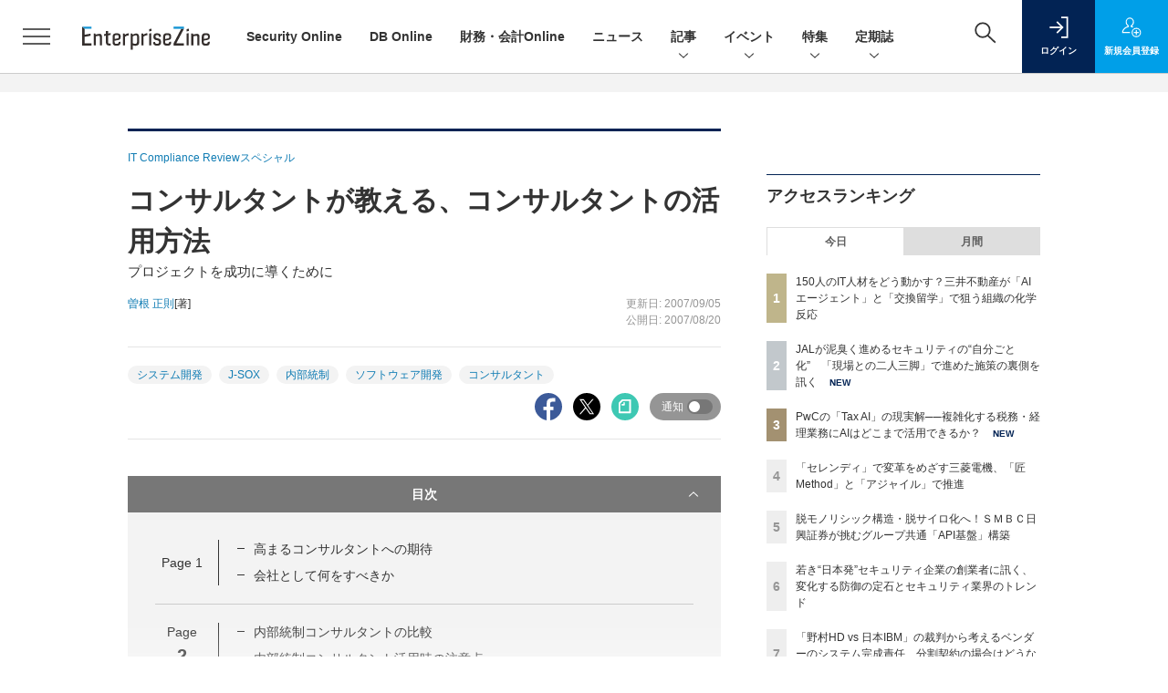

--- FILE ---
content_type: text/html; charset=utf-8
request_url: https://www.google.com/recaptcha/api2/aframe
body_size: 182
content:
<!DOCTYPE HTML><html><head><meta http-equiv="content-type" content="text/html; charset=UTF-8"></head><body><script nonce="f_CbUWyNu_TQoacvv9v1OA">/** Anti-fraud and anti-abuse applications only. See google.com/recaptcha */ try{var clients={'sodar':'https://pagead2.googlesyndication.com/pagead/sodar?'};window.addEventListener("message",function(a){try{if(a.source===window.parent){var b=JSON.parse(a.data);var c=clients[b['id']];if(c){var d=document.createElement('img');d.src=c+b['params']+'&rc='+(localStorage.getItem("rc::a")?sessionStorage.getItem("rc::b"):"");window.document.body.appendChild(d);sessionStorage.setItem("rc::e",parseInt(sessionStorage.getItem("rc::e")||0)+1);localStorage.setItem("rc::h",'1769003350414');}}}catch(b){}});window.parent.postMessage("_grecaptcha_ready", "*");}catch(b){}</script></body></html>

--- FILE ---
content_type: text/javascript;charset=utf-8
request_url: https://api.cxense.com/public/widget/data?json=%7B%22context%22%3A%7B%22referrer%22%3A%22%22%2C%22categories%22%3A%7B%22testgroup%22%3A%2243%22%7D%2C%22parameters%22%3A%5B%7B%22key%22%3A%22userState%22%2C%22value%22%3A%22anon%22%7D%2C%7B%22key%22%3A%22page%22%2C%22value%22%3A%222%22%7D%2C%7B%22key%22%3A%22testGroup%22%2C%22value%22%3A%2243%22%7D%2C%7B%22key%22%3A%22loadDelay%22%2C%22value%22%3A%222.3%22%7D%2C%7B%22key%22%3A%22testgroup%22%2C%22value%22%3A%2243%22%7D%5D%2C%22autoRefresh%22%3Afalse%2C%22url%22%3A%22https%3A%2F%2Fenterprisezine.jp%2Farticle%2Fdetail%2F83%3Fp%3D2%22%2C%22browserTimezone%22%3A%220%22%7D%2C%22widgetId%22%3A%22fd96b97830bedf42949ce6ee0e2fb72c747f23c3%22%2C%22user%22%3A%7B%22ids%22%3A%7B%22usi%22%3A%22mko2x1qu5jlubqf8%22%7D%7D%2C%22prnd%22%3A%22mko2x1qt9bh1y6ml%22%7D&media=javascript&sid=1139585087115861189&widgetId=fd96b97830bedf42949ce6ee0e2fb72c747f23c3&resizeToContentSize=true&useSecureUrls=true&usi=mko2x1qu5jlubqf8&rnd=1456620964&prnd=mko2x1qt9bh1y6ml&tzo=0&callback=cXJsonpCB4
body_size: 11701
content:
/**/
cXJsonpCB4({"httpStatus":200,"response":{"items":[{"recs-image":"https://enterprisezine.jp/static/images/article/23256/23256-arena.png","description":"情報セキュリティ対策製品やツールの需要は相変わらず高い。日本国内の企業を狙ったサイバー攻撃やセキュリティ侵害の数が増える中で、どの企業も侵害を受けた経験や、ひやりとした経験の一つや二つはあるはずだ。企業の情報システム部門は、そうした被害に遭わないためにどのような製品で対策を打つべきか検討していることと思う。本稿では、情報セキュリティ対策製品を提供するベンダー側で長らくビジネスに携わってきた筆者の経験をもとに、セキュリティ業界特有のホラーストーリー仕立てのセールストークを排し、真にとるべき情報セキュリティ対策とは何か、今どきのテーマを取り上げたうえでその本質に迫っていく。","collection":"EnterpriseZine","sho-publish-d":"20251219","title":"最近よく聞く「ゼロトラスト」の謳い文句は鵜吞みにして大丈夫?原点に立ち返り、本質と目的を見直そう","url":"https://enterprisezine.jp/article/detail/23256","dominantimage":"https://ez-cdn.shoeisha.jp/static/images/article/23256/23256-ogp.png","recs-rawtitle":"最近よく聞く「ゼロトラスト」の謳い文句は鵜吞みにして大丈夫？原点に立ち返り、本質と目的を見直そう (1/3)|EnterpriseZine（エンタープライズジン）","dominantthumbnail":"https://content-thumbnail.cxpublic.com/content/dominantthumbnail/6068aec1b17cdcc46766dece197d3c0b1454f45c.jpg?6944a45c","campaign":"2","testId":"194","id":"6068aec1b17cdcc46766dece197d3c0b1454f45c","placement":"2","click_url":"https://api.cxense.com/public/widget/click/[base64]","sho-article-type":"記事"},{"recs-image":"https://enterprisezine.jp/static/images/article/21144/21144_side.png","description":"多くの日本企業が長年抱えてきた“根深い課題”──それは、膨大な時間と優秀な人材を消耗する「Excelシートの山」と「バケツリレー」である。会議資料は手作業で作成され、数字の整合性を取るためにExcel職人的作業が各所で発生していた。「極めて優秀な人に作業をさせている」と指摘するのは、王子ホールディングス 執行役員 兼 王子ビジネスセンター 代表取締役社長の藤川健志氏だ。「Domopalooza Japan 2025」で行われたドーモ プレジデント ジャパンの川崎友和氏との対談と、その後のインタビューの様子をレポートする。","collection":"EnterpriseZine","sho-publish-d":"20251222","title":"王子HD、1万人超が使うデータ分析基盤を整備──“後発”ゆえに先行企業の教訓を生かしてスピード導入","url":"https://enterprisezine.jp/article/detail/21144","dominantimage":"https://ez-cdn.shoeisha.jp/static/images/article/21144/21144_top.png","recs-rawtitle":"王子HD、1万人超が使うデータ分析基盤を整備──“後発”ゆえに先行企業の教訓を生かしてスピード導入 (1/4)|EnterpriseZine（エンタープライズジン）","dominantthumbnail":"https://content-thumbnail.cxpublic.com/content/dominantthumbnail/250c7c65de3302efd4e4126a37a5f3cdfd8dfa83.jpg?69488ead","campaign":"2","testId":"194","id":"250c7c65de3302efd4e4126a37a5f3cdfd8dfa83","placement":"2","click_url":"https://api.cxense.com/public/widget/click/[base64]","sho-article-type":"記事"},{"recs-image":"https://enterprisezine.jp/static/images/article/22688/22688-arena1.png","description":"武田薬品工業(以下、タケダ)では、製薬業界が直面するデジタル化の波と、それにともなう高度な専門人材不足という構造的な課題にともない、全社的なデジタル変革に乗り出している。その取り組みの中心にあるのが、画期的なデジタル人材育成プログラムとそれを支えるアジャイルな組織文化への変革だ。本稿では、2025年8月27~28日に開催された「ガートナー デジタル・ワークプレース サミット」に登壇したタケダ&nbsp;ジャパンファーマビジネスユニット&nbsp;データ・デジタル&テクノロジー部 デジタルアクセラレーション ヘッド 打川智子氏の講演から、同社がなぜこの挑戦に踏み切ったのか、そしてその具体的なプロセスとそこから得られた成果などを紹介する。","collection":"EnterpriseZine","sho-publish-d":"20251001","title":"タケダが内製のデジタル人材育成に挑戦──半年間、育成プロジェクト“のみ”に専念させた施策の裏側とは","url":"https://enterprisezine.jp/article/detail/22688","dominantimage":"https://ez-cdn.shoeisha.jp/static/images/article/22688/22688-top1.png","recs-rawtitle":"タケダが内製のデジタル人材育成に挑戦──半年間、育成プロジェクト“のみ”に専念させた施策の裏側とは (1/3)|EnterpriseZine（エンタープライズジン）","dominantthumbnail":"https://content-thumbnail.cxpublic.com/content/dominantthumbnail/ca2bbf7a52c55cb0ee1d90634c137f080ff6948e.jpg?695b6fa7","campaign":"2","testId":"194","id":"ca2bbf7a52c55cb0ee1d90634c137f080ff6948e","placement":"2","click_url":"https://api.cxense.com/public/widget/click/[base64]","sho-article-type":"記事"},{"recs-image":"https://enterprisezine.jp/static/images/article/23369/23369_400.jpg","description":"国内IT人材の枯渇が深刻化する中、「2025年の崖」を乗り越える鍵としてオフショアのあり方が大きく変化している。コスト削減が主導していた頃から、今は“質の高い”リソースの確保や事業継続性を支えるパートナーシップへと、その役割を変えつつあるのだ。こうした中、クラウドに特化したMSPを提供するスカイ365は、ベトナムのリゾート地「ニャチャン」に新たなオペレーションセンターを開設した。なぜハノイやホーチミンといった大都市ではなく、地方都市を選んだのか。そこには24時間365日の安定稼働を使命とするMSPならではの緻密な戦略、そして日本とベトナムの若者が紡ぐ、新たな「協創」の姿があった。","collection":"EnterpriseZine","sho-publish-d":"20251222","title":"24時間運用のMSP拠点をあえて「リゾート地」に スカイ365が挑む、脱コスト削減のオフショア戦略","url":"https://enterprisezine.jp/article/detail/23369","dominantimage":"https://ez-cdn.shoeisha.jp/static/images/article/23369/23369_1200.jpg","recs-rawtitle":"24時間運用のMSP拠点をあえて「リゾート地」に スカイ365が挑む、脱コスト削減のオフショア戦略 (1/3)|EnterpriseZine（エンタープライズジン）","dominantthumbnail":"https://content-thumbnail.cxpublic.com/content/dominantthumbnail/6d55ac5ecb4fa08c1d078a898a73a2484c7a724d.jpg?6948835f","campaign":"2","testId":"194","id":"6d55ac5ecb4fa08c1d078a898a73a2484c7a724d","placement":"2","click_url":"https://api.cxense.com/public/widget/click/[base64]","sho-article-type":"記事"},{"recs-image":"https://enterprisezine.jp/static/images/article/22864/22864-arena.png","description":"キリンホールディングス(以下、キリン)は、DX推進の一環として全社共通のデータ基盤構築を進めるとともに、自社特化型の独自生成AI「BuddyAI」を開発、その活用を全社に拡大させている。このBuddyAIの本格的な活用は、全社的なデータマネジメントのあり方を変える大きな契機となっているという。BuddyAIの活用拡大にともなうデータマネジメントの課題と取り組みをテーマに、データ基盤の整備・運用の現状、データガバナンス強化の方針、そして社員の意識改革について話を訊いた。","collection":"EnterpriseZine","sho-publish-d":"20251125","title":"キリンはAI時代を「データメッシュ」で戦う──独自生成AIの活用拡大で新たに挑むマネジメントの現在地","url":"https://enterprisezine.jp/article/detail/22864","dominantimage":"https://ez-cdn.shoeisha.jp/static/images/article/22864/22864-top.png","recs-rawtitle":"キリンはAI時代を「データメッシュ」で戦う──独自生成AIの活用拡大で新たに挑むマネジメントの現在地 (1/3)|EnterpriseZine（エンタープライズジン）","dominantthumbnail":"https://content-thumbnail.cxpublic.com/content/dominantthumbnail/2e101c909d9703b88344937297554749da0adb4d.jpg?69615456","campaign":"2","testId":"194","id":"2e101c909d9703b88344937297554749da0adb4d","placement":"2","click_url":"https://api.cxense.com/public/widget/click/[base64]","sho-article-type":"記事"},{"recs-image":"https://enterprisezine.jp/static/images/article/22716/22716_side.png","description":"「Security Online Day 2025 秋の陣」では、ウィズセキュア サイバーセキュリティ技術本部 プロダクトマーケティングマネージャの神田貴雅氏が、「組織が直面するEDRの課題 | EDR普及加速の今、押さえるべきセキュリティ運用の新常識」と題し講演した。ランサムウェアやサプライチェーン攻撃といった巧妙な手法で世界中の組織が狙われている。こうした状況では、EDR(Endpoint Detection and Response)が組織のセキュリティ基盤として極めて重要だ。一方で、EDR導入後の効果的な運用には課題があり、特にリソース不足に悩む企業は少なくない。EDRの有効活用に焦点を当て、企業がどのように対処すべきか実践的な方法が解説された。","collection":"EnterpriseZine","sho-publish-d":"20251027","title":"英国では死亡事件も......ランサムウェア攻撃の潮流を掴む──煩雑化するセキュリティ運用の“新常識”とは?","url":"https://enterprisezine.jp/article/detail/22716","dominantimage":"https://ez-cdn.shoeisha.jp/static/images/article/22716/22716_top.png","recs-rawtitle":"英国では死亡事件も……ランサムウェア攻撃の潮流を掴む──煩雑化するセキュリティ運用の“新常識”とは？ (1/3)|EnterpriseZine（エンタープライズジン）","dominantthumbnail":"https://content-thumbnail.cxpublic.com/content/dominantthumbnail/4e2ca26863900bfbee9e378f0f17d400b360b570.jpg?69422a72","campaign":"2","testId":"194","id":"4e2ca26863900bfbee9e378f0f17d400b360b570","placement":"2","click_url":"https://api.cxense.com/public/widget/click/[base64]","sho-article-type":"タイアップ"},{"recs-image":"https://enterprisezine.jp/static/images/article/22458/22458_side.png","description":"145年の歴史を持つマルハニチロが、大規模なカルチャー改革に乗り出した。2026年3月には社名を「Umios(ウミオス)」に変更し、あわせて本社を新たなイノベーションの集積地・高輪ゲートウェイに本社を移転し、国内外のアカデミアやスタートアップとの連携を強化する。伝統ある日本企業が、カルチャー改革のためになぜここまで徹底的に変えるのか。改革の先陣を切る、DX・総務管掌の執行役員 古田昌代さんに聞いた。ちなみに、同社が提供する生年月日をもとにした性格診断「誕生魚診断」で、古田さんはマグロだったという。泳ぎ出したら止まらない特性を垣間見えた気がする。","collection":"EnterpriseZine","sho-publish-d":"20250926","title":"マルハニチロは「Umios」へ──次の100年に向けた「カルチャー改革」の波に乗って変わり続ける","url":"https://enterprisezine.jp/article/detail/22458","dominantimage":"https://ez-cdn.shoeisha.jp/static/images/article/22458/22458_top3.png","recs-rawtitle":"マルハニチロは「Umios」へ──次の100年に向けた「カルチャー改革」の波に乗って変わり続ける (1/4)|EnterpriseZine（エンタープライズジン）","dominantthumbnail":"https://content-thumbnail.cxpublic.com/content/dominantthumbnail/a18758427b954731f541c1c8bd6e44c8a78b3fb4.jpg?694cd86f","campaign":"2","testId":"194","id":"a18758427b954731f541c1c8bd6e44c8a78b3fb4","placement":"2","click_url":"https://api.cxense.com/public/widget/click/[base64]","sho-article-type":"記事"},{"recs-image":"https://enterprisezine.jp/static/images/article/23376/23376-arena.png","description":"あるアプリケーションのデータを、別のアプリケーションでも使いたい。アプリケーション統合やデータ統合のニーズは、オンプレミス時代から続く普遍的なものだ。しかし、テクノロジーの進化にともないその実現手段も変化している。そして、AIエージェントがソフトウェアのアーキテクチャを大きく変えようとする今、企業はどんな環境を整えるべきか。API連携のリーダーであるMuleSoftの幹部に尋ねた。","collection":"EnterpriseZine","sho-publish-d":"20251219","title":"AIエージェントの現況・課題はSaaSブームの頃に似ている──企業が構築すべき次世代のIT環境とは?","url":"https://enterprisezine.jp/article/detail/23376","dominantimage":"https://ez-cdn.shoeisha.jp/static/images/article/23376/23376-ogp.png","recs-rawtitle":"AIエージェントの現況・課題はSaaSブームの頃に似ている──企業が構築すべき次世代のIT環境とは？ (1/4)|EnterpriseZine（エンタープライズジン）","dominantthumbnail":"https://content-thumbnail.cxpublic.com/content/dominantthumbnail/b52c8c91207ce9c80e3bbc6c3e01eab31e6ac390.jpg?6944983f","campaign":"2","testId":"194","id":"b52c8c91207ce9c80e3bbc6c3e01eab31e6ac390","placement":"2","click_url":"https://api.cxense.com/public/widget/click/[base64]","sho-article-type":"記事"}],"template":"                  <div class=\"c-featureindex\">\n                    <ul class=\"c-featureindex_list row row-cols-1 row-cols-sm-2 row-cols-md-4 gx-4 gy-4 gy-md-5\">\n          <!--%\n          var dummy = \"\";\n\t\t  var items = data.response.items;\n\t\t  for (var i = 0; i < 8; i++) {\n  \t\t\tvar item = items[i];\n                var title = item['recs-rawtitle'].replace(\"｜ Biz/Zine（ビズジン）\",\"\").replace(\"｜翔泳社の本\",\"\").replace(\"：EnterpriseZine（エンタープライズジン）\",\"\").replace(\"|EnterpriseZine（エンタープライズジン）\",\"\").replace(\"：MarkeZine（マーケジン）\",\"\");\n                title = title.replace(/\\([0-9]+\\/[0-9]+\\)$/i,\"\");              \n                var publish_date = item['sho-publish-d'];\n                var recs_image = item['recs-image'].replace(/^http:\\/\\//i, 'https://');\n                recs_image = recs_image.replace(/^https:\\/\\/bizzine.jp/, 'https://bz-cdn.shoeisha.jp');\n                var click_url = cX.clickTracker(item.click_url);\n                var flg_tieup = \"\"\n\t\t\t　if ((item['sho-article-tieup'] == 'タイアップ') || (item['sho-article-type'] == 'タイアップ')) {\n                \tflg_tieup = '(AD)';}\n            %-->                    \n                      <li class=\"c-featureindex_listitem\">\n                        <div class=\"c-featureindex_item\">\n                          <div class=\"c-featureindex_item_img\">\n                            <p><img tmp:src=\"{{recs_image}}\"  alt=\"\" width=\"200\" height=\"150\" class=\"\"></p>\n                           </div>\n                            \n                          <div class=\"c-featureindex_item_content\">\n                            <p class=\"c-featureindex_item_heading\"><a tmp:id=\"{{click_url}}\" tmp:href=\"{{item.url}}\" tmp:target=\"_top\">{{title}}{{flg_tieup}}</a></p>\n                          </div>\n                        </div>\n                      </li>\n          <!--%\n          }\n\t      %-->            \n                            </ul>\n                            </div>","style":"@import url('https://fonts.googleapis.com/css2?family=Roboto&display=swap');\n\n.cx-flex-module[data-cx_987o] {\n    --cx-columns: 4;\n    --cx-item-gap: 4px;\n    --cx-image-height: 220px;\n    --cx-background-color: #FFF;\n    --cx-text-color: #555;\n    --cx-text-hover-color: #000;\n    --cx-font-size: 15px;\n    --cx-font-family: 'Roboto', arial, helvetica, sans-serif;\n    --cx-item-width: calc(100% / var(--cx-columns));\n    display: flex;\n    flex-wrap: wrap;\n    justify-content: space-evenly;\n    background: var(--cx-background-color);\n    padding: var(--cx-item-gap);\n}\n\n.cx-flex-module[data-cx_987o] .cx-item {\n    width: calc(var(--cx-item-width) - var(--cx-columns) * var(--cx-item-gap));\n    margin: var(--cx-item-gap) var(--cx-item-gap) calc(2 * var(--cx-item-gap)) var(--cx-item-gap);\n    flex-grow: 1;\n    display: block;\n    text-decoration: none;\n}\n\n.cx-flex-module[data-cx_987o] .cx-item.text-only {\n    background: #FAFAFA;\n    padding: 15px;\n    box-sizing: border-box;\n}\n\n.cx-flex-module[data-cx_987o] img {\n    width: 100%;\n    height: var(--cx-image-height);\n    -o-object-fit: cover;\n       object-fit: cover;\n    background: #EFEFEF;\n}\n\n.cx-flex-module[data-cx_987o] .cx-item h3 {\n    font-family: var(--cx-font-family);\n    font-size: var(--cx-font-size);\n    font-weight: bold;\n    color: var(--cx-text-color);\n    line-height: 1.3;\n    padding: 0;\n    margin: 0;\n}\n\n.cx-flex-module[data-cx_987o] .cx-item.text-only span {\n    font-family: var(--cx-font-family);\n    font-size: 90%;\n    color: var(--cx-text-color);\n    filter: opacity(0.5);\n    margin: 5px 0;\n    line-height: 1.3;\n}\n\n.cx-flex-module[data-cx_987o] .cx-item:hover {\n    opacity: 0.95;\n}\n\n.cx-flex-module[data-cx_987o] .cx-item:hover h3 {\n    color: var(--cx-text-hover-color);\n}\n\n@media screen and (max-width: 600px) {\n    .cx-flex-module[data-cx_987o] .cx-item {\n        width: calc(100% - 4 * var(--cx-item-gap));\n        height: unset;\n        margin: var(--cx-item-gap) calc(2 * var(--cx-item-gap));\n    }\n\n    .cx-flex-module[data-cx_987o] .cx-item h3 {\n        font-size: 5vw;\n    }\n\n    .cx-flex-module[data-cx_987o] img {\n        height: unset;\n    }\n}\n\n/* IE10+ */\n\n@media screen\\0 {\n    .cx-flex-module[data-cx_987o] {\n        background: #FFF;\n        padding: 4px;\n    }\n\n    .cx-flex-module[data-cx_987o] .cx-item {\n        width: calc(33% - 12px);\n        margin: 4px;\n    }\n\n    .cx-flex-module[data-cx_987o] img {\n        min-height: auto;\n    }\n\n    .cx-flex-module[data-cx_987o] .cx-item h3 {\n        font-family: Roboto, arial, helvetica, sans-serif;\n        font-size: 14px;\n        color: #555;\n        margin: 5px 0;\n    }\n\n    .cx-flex-module[data-cx_987o] .cx-item:hover h3 {\n        color: #000;\n    }\n\n    .cx-flex-module[data-cx_987o] .cx-item.text-only span {\n        font-family: Roboto, arial, helvetica, sans-serif;\n        color: #AAA;\n    }\n}\n","head":"    function separate(num){\n    \treturn String(num).replace( /(\\d)(?=(\\d\\d\\d)+(?!\\d))/g, '$1,');\n\t}\n","prnd":"mko2x1qt9bh1y6ml"}})

--- FILE ---
content_type: text/javascript;charset=utf-8
request_url: https://api.cxense.com/public/widget/data?json=%7B%22context%22%3A%7B%22referrer%22%3A%22%22%2C%22categories%22%3A%7B%22testgroup%22%3A%2243%22%7D%2C%22parameters%22%3A%5B%7B%22key%22%3A%22userState%22%2C%22value%22%3A%22anon%22%7D%2C%7B%22key%22%3A%22page%22%2C%22value%22%3A%222%22%7D%2C%7B%22key%22%3A%22testGroup%22%2C%22value%22%3A%2243%22%7D%2C%7B%22key%22%3A%22loadDelay%22%2C%22value%22%3A%222.3%22%7D%2C%7B%22key%22%3A%22testgroup%22%2C%22value%22%3A%2243%22%7D%5D%2C%22autoRefresh%22%3Afalse%2C%22url%22%3A%22https%3A%2F%2Fenterprisezine.jp%2Farticle%2Fdetail%2F83%3Fp%3D2%22%2C%22browserTimezone%22%3A%220%22%7D%2C%22widgetId%22%3A%22a7ccb65591a7bb5cbd07b63e994afbf488460f35%22%2C%22user%22%3A%7B%22ids%22%3A%7B%22usi%22%3A%22mko2x1qu5jlubqf8%22%7D%7D%2C%22prnd%22%3A%22mko2x1qt9bh1y6ml%22%7D&media=javascript&sid=1139585087115861189&widgetId=a7ccb65591a7bb5cbd07b63e994afbf488460f35&resizeToContentSize=true&useSecureUrls=true&usi=mko2x1qu5jlubqf8&rnd=809663572&prnd=mko2x1qt9bh1y6ml&tzo=0&callback=cXJsonpCB3
body_size: 5250
content:
/**/
cXJsonpCB3({"httpStatus":200,"response":{"items":[{"recs-image":"https://enterprisezine.jp/static/images/article/23268/23268-arena.png","description":"日本航空(JAL)が、情報セキュリティを単なるIT課題ではなく、航空機の安全運航と同等の「安全文化」へと昇華させる挑戦を続けている。この取り組みを牽引するのが、現場とIT企画の両面でキャリアを持つ嶋戸洋祐氏だ。JALグループは、DXの加速にともなうサイバーリスクの増大や、過去のインシデントから得た教訓を背景に、「人・組織」の強化に注力。現場社員が日々の業務で実践している安全憲章の指針をセキュリティ領域にも適用する「JAL情報セキュリティアウェアネス活動」を推進している。本記事では、KnowBe4が2025年11月20日に開催した「KnowBe4 Japan Forum 2025」での講演と個別インタビューで訊いた、同社の地道かつ戦略的な取り組みについて紹介する。","collection":"EZ_記事/タイアップ記事","sho-publish-d":"20260120","title":"JALが泥臭く進めるセキュリティの“自分ごと化” 「現場との二人三脚」で進めた施策の裏側を訊く","url":"https://enterprisezine.jp/article/detail/23268","dominantimage":"https://ez-cdn.shoeisha.jp/static/images/article/23268/23268-top.png","recs-rawtitle":"JALが泥臭く進めるセキュリティの“自分ごと化”　「現場との二人三脚」で進めた施策の裏側を訊く (1/4)|EnterpriseZine（エンタープライズジン）","dominantthumbnail":"https://content-thumbnail.cxpublic.com/content/dominantthumbnail/300af1ae742d35267f35e6e564098e88286300c7.jpg?696ec62f","campaign":"2","testId":"193","id":"300af1ae742d35267f35e6e564098e88286300c7","placement":"6","click_url":"https://api.cxense.com/public/widget/click/[base64]","sho-article-type":"記事"},{"recs-image":"https://enterprisezine.jp/static/images/article/23016/23016_side.png","description":"デジタル化の加速による顧客ニーズの多様化と競争激化が顕著となっている金融業界。競争優位性を確保するカギとなるのが、システムの中核を担うミッションクリティカルな勘定系システムだ。ソニー銀行はビジネスアジリティの向上を目指し、2025年5月6日より次世代デジタルバンキングシステムの稼働を開始。このシステムには、富士通のクラウドネイティブな次世代勘定系ソリューション「Fujitsu Core Banking xBank」が採用されている。そして、このミッションクリティカルなシステムの中核で顧客との重要なタッチポイントを支えているのが、ユミルリンクが提供するエンジニア向けメールリレーサービス・メール送信API「Cuenote SR-S」だ。","collection":"EZ_記事/タイアップ記事","sho-publish-d":"20251223","title":"ソニー銀行の新勘定系システムを安定稼働に導いた「メール配信」の真価 銀行の当たり前を守る絶対要件とは","url":"https://enterprisezine.jp/article/detail/23016","dominantimage":"https://ez-cdn.shoeisha.jp/static/images/article/23016/23016_top3.png","recs-rawtitle":"ソニー銀行の新勘定系システムを安定稼働に導いた「メール配信」の真価 銀行の当たり前を守る絶対要件とは (1/3)|EnterpriseZine（エンタープライズジン）","dominantthumbnail":"https://content-thumbnail.cxpublic.com/content/dominantthumbnail/25009ef21fc0f52e66d8b4766f118c45361c5414.jpg?6949ea90","campaign":"2","testId":"193","id":"25009ef21fc0f52e66d8b4766f118c45361c5414","placement":"6","click_url":"https://api.cxense.com/public/widget/click/[base64]","sho-article-type":"タイアップ"},{"recs-image":"https://enterprisezine.jp/static/images/article/23471/23471_side.png","description":"生成AIの台頭により、企業のデータ活用はさらに高度化し、単なる分析を超えた次のフェーズへと移行しつつある。しかし、その足元にあるデータプラットフォームの整備において、サイロ化したシステムや形骸化した運用に頭を抱えるIT部門は少なくないだろう。2025年11月7日に開催された「Data Tech 2025」では、製造業と金融業という異なるフィールドで大規模なデータ基盤構築をけん引する2名のリーダーが登壇。モデレーターの谷川耕一氏(EnterpriseZineチーフキュレーター)の進行のもと、味の素の小林文宏氏と東京海上日動システムズの木村英智氏が、全社規模のデータプラットフォーム選定から現場への定着に向けた対策まで、その実践知を語り合った。","collection":"EZ_記事/タイアップ記事","sho-publish-d":"20260113","title":"味の素と東京海上が示す、Snowflake/Databricksを活かした“AIレディな基盤構築術”","url":"https://enterprisezine.jp/article/detail/23471","dominantimage":"https://ez-cdn.shoeisha.jp/static/images/article/23471/23471_top.png","recs-rawtitle":"味の素と東京海上が示す、Snowflake／Databricksを活かした“AIレディな基盤構築術” (1/3)|EnterpriseZine（エンタープライズジン）","dominantthumbnail":"https://content-thumbnail.cxpublic.com/content/dominantthumbnail/a5c1a70c926db550f82d20c7c9e5b5ad1c854146.jpg?69657e0b","campaign":"2","testId":"193","id":"a5c1a70c926db550f82d20c7c9e5b5ad1c854146","placement":"6","click_url":"https://api.cxense.com/public/widget/click/[base64]","sho-article-type":"記事"}],"template":"              <section class=\"c-primarysection\">\n                <div class=\"c-primarysection_header\">\n                  <h2 class=\"c-primarysection_heading\">Spotlight</h2>\n                 <!-- <p class=\"c-secondarysection_heading_small\">AD</p> --> \n                </div>\n<div class=\"c-primarysection_body\">\n                  <div class=\"c-pickupindex\">\n                    <ul class=\"c-pickupindex_list\">\n<!--%\nvar dummy = \"\";\nvar items = data.response.items.slice(0, 3);\nfor (var i = 0; i < items.length; i++) {\n    var item = items[i];\n    var title = item['recs-rawtitle'].replace(\"｜ Biz/Zine（ビズジン）\",\"\");\n    title = title.replace(\"：ProductZine（プロダクトジン）\",\"\");\n　title = title.replace(\"：EnterpriseZine（エンタープライズジン）\", \"\")\n　title = title.replace(\"|EnterpriseZine（エンタープライズジン）\", \"\")\n    title = title.replace(/\\([0-9]+\\/[0-9]+\\)$/i,\"\");        \n    var publish_date = item['sho-publish-d'];\n    var recs_image = item['recs-image'].replace(/^http:\\/\\//i, 'https://');\n    recs_image = recs_image.replace(/^https:\\/\\/bizzine.jp/, 'https://bz-cdn.shoeisha.jp');\n    var flg_tieup = \"\"\n　if ((item['sho-article-tieup'] == 'タイアップ') || (item['sho-article-type'] == 'タイアップ')) {\n           flg_tieup = '(AD)';\n        }\n%-->                    \n\n                      <li class=\"c-pickupindex_listitem\">\n                        <div class=\"c-pickupindex_item\">\n                          <div class=\"c-pickupindex_item_img\"><img tmp:src=\"{{recs_image}}\" alt=\"\" width=\"200\" height=\"150\"></div>\n                          <div class=\"c-pickupindex_item_content\">\n                            <p class=\"c-pickupindex_item_heading\"><a tmp:id=\"{{cX.clickTracker(item.click_url)}}\" tmp:href=\"{{item.url}}\" tmp:target=\"_top\">{{title}}{{flg_tieup}}</a></p>\n                          </div>\n                        </div>\n                      </li>\n<!--%\n}\n%-->                      \n\n                    </ul>\n                  </div>\n                </div>\n\n</section>","style":"#cce-empty-element {margin: 20px auto;width: 100%;text-align: center;}","prnd":"mko2x1qt9bh1y6ml"}})

--- FILE ---
content_type: text/javascript;charset=utf-8
request_url: https://id.cxense.com/public/user/id?json=%7B%22identities%22%3A%5B%7B%22type%22%3A%22ckp%22%2C%22id%22%3A%22mko2x1qu5jlubqf8%22%7D%2C%7B%22type%22%3A%22lst%22%2C%22id%22%3A%22j2k0dumolmar3acyjh7ax6v52%22%7D%2C%7B%22type%22%3A%22cst%22%2C%22id%22%3A%22j2k0dumolmar3acyjh7ax6v52%22%7D%5D%7D&callback=cXJsonpCB5
body_size: 208
content:
/**/
cXJsonpCB5({"httpStatus":200,"response":{"userId":"cx:3b598ytnzi9bg25ixvjnxma833:1q9b32f3gcpm4","newUser":false}})

--- FILE ---
content_type: text/javascript;charset=utf-8
request_url: https://p1cluster.cxense.com/p1.js
body_size: 100
content:
cX.library.onP1('j2k0dumolmar3acyjh7ax6v52');
